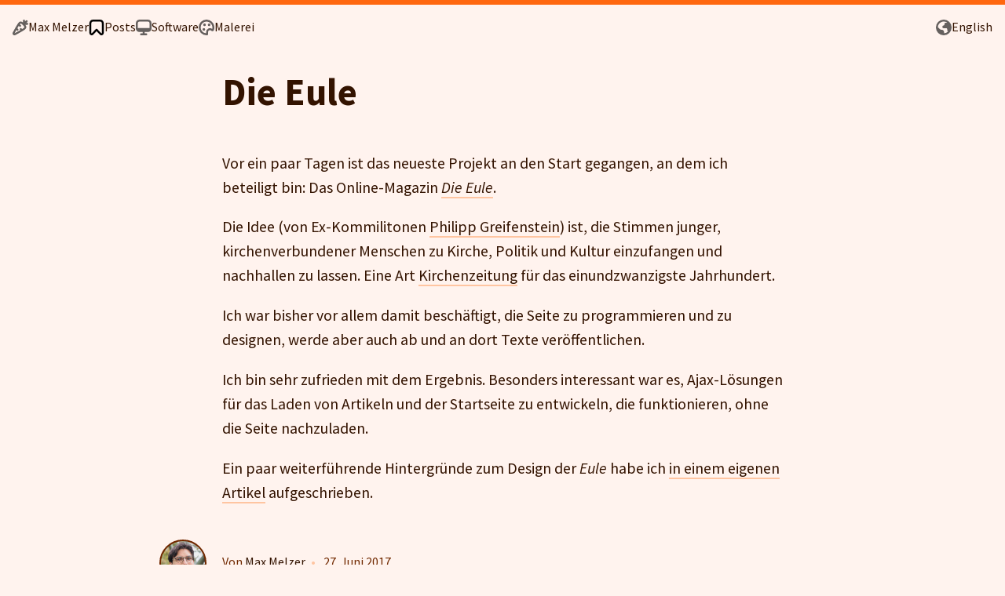

--- FILE ---
content_type: text/html; charset=utf-8
request_url: https://moehrenzahn.de/Die-Eule/
body_size: 1822
content:

												<!DOCTYPE html> <html class="no-js" lang="de"> <head> <meta charset="utf-8"/> <meta http-equiv="X-UA-Compatible" content="IE=edge"> <meta name="viewport" property="viewport" content="width=device-width, initial-scale=1"> <title>Die Eule</title> <meta name="description" property="description" content="Vor ein paar Tagen ist das neueste Projekt an den Start gegangen, an dem ich beteiligt bin: Das Online-Magazin Die Eule."> <meta name="og:description" property="og:description" content="Vor ein paar Tagen ist das neueste Projekt an den Start gegangen, an dem ich beteiligt bin: Das Online-Magazin Die Eule."> <meta name="author" property="author" content="Max Melzer"/> <meta name="og:title" property="og:title" content="Die Eule" /> <meta name="og:site_name" property="og:site_name" content="moehrenzahn.de"/> <meta name="og:image" property="og:image" content="https://www.moehrenzahn.de/images/apple-touch-icon.png" /> <meta name="og:url" property="og:url" content="https://www.moehrenzahn.de/Die-Eule/" /> <meta name="og:locale" property="og:locale" content="de_DE" /> <meta name="fediverse:creator" property="fediverse:creator" content="@maxmelzer@mastodon.social" /> <link rel="stylesheet" href="/css/main.css"> <link rel="canonical" href="https://www.moehrenzahn.de/Die-Eule/"> <link rel="alternate" type="application/rss+xml" title="moehrenzahn.de" href="https://www.moehrenzahn.de/feed.xml" /> <meta name="HandheldFriendly" property="HandheldFriendly" content="True"/> <meta name="MobileOptimized" property="MobileOptimized" content="320"/> <meta name="viewport" property="viewport" content="width=device-width, initial-scale=1"/> <link href="https://www.moehrenzahn.de/favicon.png" rel="icon"/> <link href="https://www.moehrenzahn.de/images/apple-touch-icon.png" rel="apple-touch-icon" /> <script type="text/javascript" src="/js/jquery-1.11.1.min.js"></script> <script type="text/javascript" src="/js/bigfoot.min.js"></script> <script type="text/javascript" src="/js/utils.js"></script> <script type="text/javascript" src="/js/scroll-handler.js"></script> <script type="text/javascript" src="/js/scroll-effect.js"></script> <script type="text/javascript" src="/js/lazy-images.js"></script> <script type="text/javascript" src="/js/filter.js"></script> <script type="text/javascript" src="/js/keyboard.js"></script> <script type="text/javascript"> $.bigfoot({ actionOriginalFN: "ignore", numberResetSelector: "article", }); </script> </head> <body > <header id="banner" role="banner"><nav class="header-menu"> <ul> <li> <a class=" " href=" /about "> <img class="icon" src="/images/flaticons/carrot.svg" /> <div class="label"> Max Melzer </div> </a> </li> <li> <a class=" active " href=" /blog/ "> <img class="icon" src="/images/flaticons/bookmark.svg" /> <div class="label"> Posts </div> </a> </li> <li> <a class=" " href=" /projects/ "> <img class="icon" src="/images/flaticons/computer.svg" /> <div class="label"> Software </div> </a> </li> <li> <a class=" " href=" /paintings/ "> <img class="icon" src="/images/flaticons/painting.svg" /> <div class="label"> Malerei </div> </a> </li> <li> <a href="https://www.moehrenzahn.de/en/blog"> <img class="icon" src="/images/flaticons/world.svg"/> <div class="label">English</div> </a> </li> </ul> </nav> </header> <div id="main"> <div id="content" style="max-width: 760 px"> <article class="hentry " role="article"> <div class="entry-content"> <h1 class="entry-title linklog" style="view-transition-name: title-Die-Eule;"> <a class="linklog" href="https://eulemagazin.de/das-design-der-eule/"> Die Eule </a> </h1> <p>Vor ein paar Tagen ist das neueste Projekt an den Start gegangen, an dem ich beteiligt bin: Das Online-Magazin <a href="https://eulemagazin.de"><em>Die Eule</em></a>.</p> <p>Die Idee (von Ex-Kommilitonen <a href="http://philipp-greifenstein.de/">Philipp Greifenstein</a>) ist, die Stimmen junger, kirchenverbundener Menschen zu Kirche, Politik und Kultur einzufangen und nachhallen zu lassen. Eine Art <a href="https://eulemagazin.de/eins/">Kirchenzeitung</a> für das einundzwanzigste Jahrhundert.</p> <p>Ich war bisher vor allem damit beschäftigt, die Seite zu programmieren und zu designen, werde aber auch ab und an dort Texte veröffentlichen.</p> <p>Ich bin sehr zufrieden mit dem Ergebnis. Besonders interessant war es, Ajax-Lösungen für das Laden von Artikeln und der Startseite zu entwickeln, die funktionieren, ohne die Seite nachzuladen.</p> <p>Ein paar weiterführende Hintergründe zum Design der <em>Eule</em> habe ich <a href="https://eulemagazin.de/das-design-der-eule/">in einem eigenen Artikel</a> aufgeschrieben.</p> </div> <footer> <div class="meta"> <div class="profile-small"><div class="profile-image"></div></div> <a href="https://www.moehrenzahn.de/ueber" class="profile-outer side"> <div class="profile-image side"></div> </a> <span class="byline author vcard"> Von <a href="https://www.moehrenzahn.de/ueber"> Max Melzer</a><span class="dot">•</span> </span> <time> 27. Juni 2017 </time> </div> <div class="meta"> <div id="previouspost">Vorheriger (J)<br><a class="basic-alignment left" href="/Von-der-Suche-nach-einem-Zuhause/" title="Previous Post: Von der Suche nach einem Zuhause">Von der Suche nach einem Zuhause </a></div> <div id="nextpost">Nächster (K)<br><a href="/Ganz-neu-Devotionalium-Web-2.0/" title="Next Post: Ganz neu: Devotionalium Web 2.0">Ganz neu: Devotionalium Web 2.0 </a></div> </div> </footer> </article> </div> </div> <footer class="bottom" role="contentinfo"> <div> &copy;&nbsp;2012–2025 <a href="/en/about">Max&nbsp;Melzer</a> <span class="dot">•</span> <span class="rss"> <a href="/feed.xml" rel="subscribe-rss">RSS</a> </span> <!-- <span class="dot">•</span> <span class="json-feed"> <a href="/feed.json" rel="subscribe-json">JSON Feed</a> </span> --> <span class="dot">•</span> <span class="mastodon"> <a href="https://mastodon.social/@maxmelzer/">Mastodon</a> </span> </span> <span class="dot">•</span> <span class="instagram"> <a href="https://www.instagram.com/max.melzer/">Instagram</a> </span> <span class="dot">•</span> <span class="credit"><a href="/impressum">Imprint</a></span> </div> </footer> </body> </html>	

--- FILE ---
content_type: text/css; charset=utf-8
request_url: https://moehrenzahn.de/css/main.css
body_size: 6482
content:
@import url("https://fonts.googleapis.com/css2?family=Source+Sans+Pro:ital,wght@0,400;0,700;1,400;1,700&display=swap");:root{--text-color: #331300;--text-color-light: #712900;--color: #FF670F;--lightgray: #ffc5a1;--background: #fff3ee;--gutter-width: 1rem}@media screen and (min-width: 600px){:root{--gutter-width: 40px}}@media (prefers-color-scheme: dark){:root{--text-color: #ffe2d5;--text-color-light: #c68f6f;--lightgray: #7b2f00;--color: #fd6d1a;--background: #291000}}body{box-sizing:border-box;background:var(--background);color:var(--text-color);padding:0;margin:0}#content,footer.bottom{margin:0 auto;padding:1.5em var(--gutter-width);max-width:650px}@media only screen and (min-width: 800px){#content,footer.bottom{max-width:715px}}article{max-width:100%}article .entry-title{margin-top:0;font-size:1.35rem;font-weight:bold;border-bottom:2px solid transparent}article .entry-slug{text-align:center;font-style:italic;margin-top:-2em;padding-bottom:1em}article h1,article h2,article h3,article h4{font-weight:bold;line-height:calc(1em + 3px)}article p,article blockquote,article ul,article ol{margin-top:0;margin-bottom:1em}article figure,article img,article iframe,article video,article object{display:block;max-width:100%;max-height:90vh;object-fit:contain;object-position:center;margin-left:auto;margin-right:auto}article iframe{min-height:450px;margin-bottom:1.5em}@media (max-width: 750px){article>figure,article>img,article>iframe,article>video,article>object{width:auto}}@media (min-width: 600px){article.hentry h1{font-size:3rem}}article.hentry{font-size:1.1em}.blog-index{display:flex;flex-direction:column;gap:2rem}@media (min-width: 600px){.blog-index{gap:3rem}}.blog-index .hidden{display:none}.index-year{display:block;padding-bottom:1.2em;opacity:.5;text-align:center}.index-filter{display:flex;flex-wrap:wrap;justify-content:center;margin-bottom:1rem;gap:.75em}div.footnotes{padding-bottom:.5em;padding-left:20px;padding-right:20px}div.pagination{text-align:center;padding:1.5em 0}div.pagination a.prev{float:left}div.pagination a.next{float:right}article ul,article ol{margin-bottom:31px}article ul li,article ol li{margin-bottom:0;margin-right:2em}article ul{list-style-type:circle}article ul ul{list-style-type:disc;margin-bottom:0}article ul ul ul{list-style-type:square;margin-bottom:0}article ol{list-style-type:decimal}article ol ol{list-style-type:lower-alpha;margin-bottom:0}article ol ol ol{list-style-type:lower-roman;margin-bottom:0}article ul ul,article ul ol,article ol ul,article ol ol{margin-bottom:0em}.profile-outer{width:200px;margin:0 auto;padding:0;height:200px;overflow:hidden;margin-bottom:40px;border-radius:50%;background-color:var(--text-color-light);border:2px solid var(--text-color-light) !important;transition:border .4s}.profile-outer:hover{border-color:var(--color) !important}.profile-image{background:url("/images/me.jpeg") no-repeat center center;background-size:100%;width:100%;height:100%}.profile-outer.side{float:left;width:3.5em;height:3.5em;margin:0;margin-top:-1em;margin-left:-80px;padding-bottom:0px;border-width:2px !important}@media (max-width: 870px){.profile-outer.side{display:none}}.language-selector{display:block;float:right;margin-top:-100px;margin-bottom:5px;margin-left:100%}.project-image{border:2px solid transparent;width:15%;float:left;clear:both;margin-bottom:50px;margin-right:20px;border-radius:50%;transition:border .4s}.project-image:hover{border:2px solid var(--color)}h3.entry-title,.entry-ellipse{transition:border .4s}h3.entry-title.index{font-size:1.35rem;display:inline;font-weight:bold;margin:0 !important}.index-post{display:flex;flex-direction:column;align-items:flex-start;gap:1rem;margin-left:35px}@media only screen and (max-width: 650px){.index-post{margin-left:25px}}.index-post h1.entry-title{margin-bottom:0}.entry-title.index:before{display:block;width:1em;height:1em;background:url("/images/flaticons/carrot.svg") no-repeat center center;background-size:100%;background-size:contain;opacity:.2;position:absolute;margin-left:-1.4em;margin-top:.15em;content:"";transition:opacity .3s}.entry-title.linklog:before{background-image:url("/images/flaticons/link.svg")}.entry-title.paintings:before,.entry-title.paintings-en:before{background-image:url("/images/flaticons/painting.svg")}.entry-title.page,.entry-title.index{padding-left:0}.entry-title.page:before{content:"";display:none}a.index-link{display:block;border-bottom:none;transition:all .3s}a.index-link:hover .entry-title{border-bottom-color:var(--color)}a.index-link:hover .entry-title.index:before{opacity:.6}.index-thumb-except{display:flex;gap:1rem}@media (min-width: 600px){.index-thumb-except{gap:1.2rem}}.index-thumb{max-width:75px;height:auto;border-radius:4px;object-fit:cover;box-shadow:var(--lightgray) 0px 8px 24px}@media (max-width: 400px){.index-thumb{display:none}}span.entry-content-excerpt{display:block;overflow:hidden;max-height:3em;position:relative;color:var(--text-color-light)}span.entry-content-excerpt:after{content:"";position:absolute;height:1.8em;width:40%;background:-moz-linear-gradient(left, rgba(255,255,255,0) 0%, var(--background) 100%);background:-webkit-gradient(linear, left top, right top, color-stop(0%, rgba(255,255,255,0)), color-stop(100%, var(--background)));background:-webkit-linear-gradient(left, rgba(255,255,255,0) 0%, var(--background) 100%);background:-o-linear-gradient(left, rgba(255,255,255,0) 0%, var(--background) 100%);background:-ms-linear-gradient(left, rgba(255,255,255,0) 0%, var(--background) 100%);background:linear-gradient(to right, rgba(255,255,255,0) 0%, var(--background) 100%);bottom:0;right:0}footer{font-size:1rem !important}.centered{display:flex;justify-content:center;align-items:center}.gap{column-gap:30px;row-gap:20px}.flex-wrap{flex-wrap:wrap}.button,a.button,a.button:visited{display:inline-block;overflow:hidden;white-space:nowrap;text-overflow:ellipsis;font-weight:bolder;font-size:1em;padding:.75em 1.3em;line-height:1;border:none;border-radius:calc(1em + (.75em * 2));box-shadow:0.15em 0.25em 0 var(--lightgray);background-color:var(--text-color-light);color:var(--background);transition:all .3s;text-decoration:none}.button:hover,a.button:hover{transform:translate(0.1em, 0.05em);box-shadow:0.1em 0.15em 0 var(--lightgray);cursor:pointer}.button:active,.button.active{transform:translate(0.15em, 0.1em);box-shadow:0 0 0 #666}.button.big{font-size:1.5rem !important}.button.active,a.button.active,a.button.active:visited,.button.cta,a.button.cta,a.button.cta:visited{background:var(--color)}.button.secondary,a.button.secondary,a.button.secondary:visited{background:var(--lightgray);color:var(--text-color-light);box-shadow:0.1em 0.15em 0 var(--text-color-light);font-weight:500}.button.small,a.button.small,a.button.small:visited{font-weight:500;padding:.6em .8em;font-size:.9em}@view-transition{navigation:auto}body{-webkit-font-smoothing:subpixel-antialiased;font-smoothing:subpixel-antialiased;font-size:18px;font-family:"Source Sans Pro",-system,"Helvetica Neue",sans-serif;color:var(--text-color);line-height:1.6;word-wrap:break-word;word-wrap:break-word;-ms-word-break:break-all;word-break:break-word;text-rendering:geometricPrecision}h1.entry-title{font-family:"Source Sans Pro",-system,"Helvetica Neue",sans-serif;font-size:110%;font-weight:600;padding-top:0}.entry-slug{color:var(--text-color-light)}strong,dfn{font-weight:600}del,s{text-decoration:line-through}em{font-style:italic}hr{margin:3em 15%;border:none;background-color:var(--lightgray);height:2px}sup,sub{font-size:0.75em;position:relative;display:inline-block;padding:0 .2em;line-height:.8em}sup{top:-.5em}sup a{border:none;transition:color .4s}sup a:hover{color:var(--color);border:none}sub{bottom:-.5em}a[rev='footnote']{font-size:.75em;padding:0 .3em;border:none;transition:color .4s}a[rev='footnote']:hover{border:none;color:var(--color)}h1,h2,h3,h4{font-family:"Source Sans Pro",-system,"Helvetica Neue",sans-serif;font-weight:600;line-height:1.5;margin:1em 0}article h1,article h2,article h3,article h4{font-size:105%}article p,article blockquote,article ul,article ol{-webkit-hyphens:auto;-moz-hyphens:auto;-ms-hyphens:auto;hyphens:auto}article blockquote{padding:0 .7em;margin-left:.5em;margin-right:.5em;border-left:3px solid var(--color);font-style:italic}article blockquote cite{font-style:italic}article blockquote cite a{color:var(--text-color-light) !important;word-wrap:break-word}article blockquote cite:before{content:'\2014';padding-right:.3em;padding-left:.3em;color:var(--text-color-light)}div.footnotes ol,div.footnotes li,div.footnotes p{font-size:97%;margin-bottom:0;margin-top:0}footer{font-size:90%;color:var(--text-color-light);font-family:"Source Sans Pro",-system,"Helvetica Neue",sans-serif;line-height:1.5}.blog-index time,.entry-time,.comment_header{color:var(--text-color-light)}time{color:var(--text-color-light);padding-top:3px}footer time{color:var(--text-color-light)}footer.read-on a{color:white}.meta{color:var(--text-color-light)}div.pagination{font-size:90%;line-height:1.2}.language-selector{white-space:nowrap;font-size:90%}.comment_name{font-weight:normal;color:var(--text-color)}.comment_date{font-weight:normal;color:var(--text-color-light)}.comment_p{font-size:97%}figcaption{font-size:95%;line-height:1.5;font-style:italic;color:var(--text-color-light);text-align:right;margin-bottom:1em;padding:3px}.dot{color:var(--lightgray) !important;margin:0 7px !important}.sharing .dot{margin-left:7px !important;margin-right:4px !important}.sharing{margin-bottom:27px;margin-top:27px}.color{color:var(--color)}button{font-family:"Source Sans Pro",-system,"Helvetica Neue",sans-serif}@media (prefers-color-scheme: dark){body a,body a:visited{border-bottom-color:var(--lightgray)}body a:hover{border-bottom-color:var(--color)}body h1,body h2,body p,body a,body a:visited{color:var(--text-color)}body article.hentry .footnote-button:before{color:var(--background)}body article.hentry .footnote-content,body article.hentry .tooltip,body article.hentry .footnote-main-wrapper{background-color:var(--background);border-color:var(--text-color)}body article.hentry .footnote-content-wrapper{background:var(--background);border-color:var(--text-color)}body article.hentry .footnote-content.scrollable .footnote-main-wrapper:before,body article.hentry .footnote-content.scrollable .footnote-main-wrapper:after{background:none}body span.entry-content-excerpt:after{background:-moz-linear-gradient(left, rgba(34,34,34,0) 0%, var(--background) 100%);background:-webkit-gradient(linear, left top, right top, color-stop(0%, rgba(34,34,34,0)), color-stop(100%, var(--background)));background:-webkit-linear-gradient(left, rgba(34,34,34,0) 0%, var(--background) 100%);background:-o-linear-gradient(left, rgba(34,34,34,0) 0%, var(--background) 100%);background:-ms-linear-gradient(left, rgba(34,34,34,0) 0%, var(--background) 100%);background:linear-gradient(to right, rgba(34,34,34,0) 0%, var(--background) 100%)}body .button:active,body .button.active{box-shadow:0 0 0 #000}body .header-menu .icon{filter:invert(1)}body .page-navigation{background-color:var(--text-color) !important}body .page-navigation button{background-color:var(--text-color)}body .entry-title.index:before{filter:invert(1)}body .index-thumb{box-shadow:#220d00 0px 8px 24px}}a,a:visited{color:var(--text-color);text-decoration:none;border-bottom:0.1em solid var(--lightgray);transition:border-color .3s}a:hover{border-bottom-color:var(--color)}h1 a,h1 a:visited,nav a,nav a:visited{border-bottom:none}h1 a .label,h1 a:visited .label,nav a .label,nav a:visited .label{border-bottom:.1em solid transparent;transition:border-color .3s}h1 a:hover .label,nav a:hover .label{border-bottom-color:var(--color)}body{border-top:solid 6px var(--color)}#banner{margin-bottom:0px}a.titlelink{display:inline-block;font-family:Georgia, serif;font-size:140%;border:none;transition:color .3s}a.titlelink:hover{color:var(--color) !important}.header-menu{font-size:16px}.header-menu ul,.header-menu li{list-style:none}.header-menu .icon{width:20px;opacity:.6;transition:opacity .3s}.header-menu ul{display:flex;flex-direction:row;flex-wrap:wrap;justify-content:space-between;padding:1rem;margin:0;gap:2rem}.header-menu li:last-child{display:flex;flex-grow:1;justify-content:flex-end}.header-menu a{display:flex;justify-content:flex-start;align-items:center;gap:.5rem;flex-direction:row}.header-menu a.active .icon{opacity:1}.header-menu a:hover .icon{opacity:1}.header-menu a:hover .label{opacity:1;color:var(text-color);transform:translateY(0)}@media (max-width: 600px){.header-menu .icon{width:15px}.header-menu ul{gap:.75rem;row-gap:.5rem;font-size:14px}.header-menu ul a{gap:5px}}.about .header-menu ul{padding-bottom:3rem}article.hentry footer{font-size:90%;color:var(--text-color-light);margin-top:30px;padding-top:30px}article.hentry #comments{font-size:18px}@media only screen and (max-width: 480px){article.hentry #comments{font-size:14.4px}}article.hentry .meta{display:inline-block;width:100%;margin-bottom:1em}article.hentry #nextpost{position:relative;top:0;right:0;float:right;text-align:right;max-width:260px}article.hentry #previouspost{display:inline-block;text-align:left;max-width:260px;margin-bottom:10px}article.hentry #nextpost a img,article.hentry #previouspost a img{object-fit:cover;transition:opacity .3s;opacity:.5}article.hentry #nextpost a:hover img,article.hentry #previouspost a:hover img{opacity:1}.highlight .line-numbers,html .gist .gist-file .gist-syntax .highlight .line_numbers{text-align:right;font-family:"Ubuntu mono","Lucida Console",Monaco,monospace;line-height:1em;padding:.8em !important;padding-left:0 !important}.highlight .line-numbers span,html .gist .gist-file .gist-syntax .highlight .line_numbers span{color:#93a1a1 !important}html .gist .gist-file{margin-bottom:1.8em;position:relative;border:none;padding-top:image-height("code_bg.png") !important}html .gist .gist-file .highlight{margin-bottom:0}html .gist .gist-file .gist-syntax{border-bottom:0 !important;background:none !important}html .gist .gist-file .gist-syntax .highlight pre{padding:0}html .gist .gist-file .gist-meta{padding:.6em 0.8em;color:#93a1a1;font-size:.8em !important;line-height:1em}html .gist .gist-file .gist-meta a{color:#76888b !important;border:none}html .gist .gist-file .gist-meta a:hover{color:#586e75 !important}html .gist .gist-file .gist-meta a[href*='#file']{position:absolute;top:0;left:0;right:-10px;color:#474747 !important}html .gist .gist-file .gist-meta a[href*='#file']:hover{color:var(--color) !important;border:none}html .gist .gist-file .gist-meta a[href*=raw]{top:.4em;border:none}.code,.line-numbers{font-size:95%}@media only screen and (max-width: 480px){.code,.line-numbers{font-size:70%}}pre{margin-bottom:2.1em;padding:.8em 1em;color:#586e75;overflow-x:auto}p code,li code{font-family:"Ubuntu mono","Lucida Console",Monaco,monospace;display:inline-block;white-space:no-wrap;font-size:.9em}.pre-code,html .gist .gist-file .gist-syntax .highlight pre,.highlight code{font-family:"Ubuntu mono","Lucida Console",Monaco,monospace !important;font-size:.8em !important;overflow:scroll;overflow-y:scroll;display:block;border:none;margin:0;overflow-x:auto;line-height:1.4em;color:#586e75 !important}.pre-code span,html .gist .gist-file .gist-syntax .highlight pre span,.highlight code span{color:#586e75 !important}.pre-code span,html .gist .gist-file .gist-syntax .highlight pre span,.highlight code span{font-style:normal !important;font-weight:normal !important}.pre-code .c,html .gist .gist-file .gist-syntax .highlight pre .c,.highlight code .c{color:#93a1a1 !important;font-style:italic !important}.pre-code .cm,html .gist .gist-file .gist-syntax .highlight pre .cm,.highlight code .cm{color:#93a1a1 !important;font-style:italic !important}.pre-code .cp,html .gist .gist-file .gist-syntax .highlight pre .cp,.highlight code .cp{color:#93a1a1 !important;font-style:italic !important}.pre-code .c1,html .gist .gist-file .gist-syntax .highlight pre .c1,.highlight code .c1{color:#93a1a1 !important;font-style:italic !important}.pre-code .cs,html .gist .gist-file .gist-syntax .highlight pre .cs,.highlight code .cs{color:#93a1a1 !important;font-weight:bold !important;font-style:italic !important}.pre-code .err,html .gist .gist-file .gist-syntax .highlight pre .err,.highlight code .err{color:#dc322f !important;background:none !important}.pre-code .k,html .gist .gist-file .gist-syntax .highlight pre .k,.highlight code .k{color:#cb4b16 !important}.pre-code .o,html .gist .gist-file .gist-syntax .highlight pre .o,.highlight code .o{color:#586e75 !important;font-weight:bold !important}.pre-code .p,html .gist .gist-file .gist-syntax .highlight pre .p,.highlight code .p{color:#586e75 !important}.pre-code .ow,html .gist .gist-file .gist-syntax .highlight pre .ow,.highlight code .ow{color:#2aa198 !important;font-weight:bold !important}.pre-code .gd,html .gist .gist-file .gist-syntax .highlight pre .gd,.highlight code .gd{color:#586e75 !important;background-color:#f6cccb !important;display:inline-block}.pre-code .gd .x,html .gist .gist-file .gist-syntax .highlight pre .gd .x,.highlight code .gd .x{color:#586e75 !important;background-color:#f3b7b6 !important;display:inline-block}.pre-code .ge,html .gist .gist-file .gist-syntax .highlight pre .ge,.highlight code .ge{color:#586e75 !important;font-style:italic !important}.pre-code .gh,html .gist .gist-file .gist-syntax .highlight pre .gh,.highlight code .gh{color:#93a1a1 !important}.pre-code .gi,html .gist .gist-file .gist-syntax .highlight pre .gi,.highlight code .gi{color:#586e75 !important;background-color:#e7ebcc !important;display:inline-block}.pre-code .gi .x,html .gist .gist-file .gist-syntax .highlight pre .gi .x,.highlight code .gi .x{color:#586e75 !important;background-color:#ced699 !important;display:inline-block}.pre-code .gs,html .gist .gist-file .gist-syntax .highlight pre .gs,.highlight code .gs{color:#586e75 !important;font-weight:bold !important}.pre-code .gu,html .gist .gist-file .gist-syntax .highlight pre .gu,.highlight code .gu{color:#6c71c4 !important}.pre-code .kc,html .gist .gist-file .gist-syntax .highlight pre .kc,.highlight code .kc{color:#859900 !important;font-weight:bold !important}.pre-code .kd,html .gist .gist-file .gist-syntax .highlight pre .kd,.highlight code .kd{color:#268bd2 !important}.pre-code .kp,html .gist .gist-file .gist-syntax .highlight pre .kp,.highlight code .kp{color:#cb4b16 !important;font-weight:bold !important}.pre-code .kr,html .gist .gist-file .gist-syntax .highlight pre .kr,.highlight code .kr{color:#d33682 !important;font-weight:bold !important}.pre-code .kt,html .gist .gist-file .gist-syntax .highlight pre .kt,.highlight code .kt{color:#2aa198 !important}.pre-code .n,html .gist .gist-file .gist-syntax .highlight pre .n,.highlight code .n{color:#268bd2 !important}.pre-code .na,html .gist .gist-file .gist-syntax .highlight pre .na,.highlight code .na{color:#268bd2 !important}.pre-code .nb,html .gist .gist-file .gist-syntax .highlight pre .nb,.highlight code .nb{color:#859900 !important}.pre-code .nc,html .gist .gist-file .gist-syntax .highlight pre .nc,.highlight code .nc{color:#d33682 !important}.pre-code .no,html .gist .gist-file .gist-syntax .highlight pre .no,.highlight code .no{color:#b58900 !important}.pre-code .nl,html .gist .gist-file .gist-syntax .highlight pre .nl,.highlight code .nl{color:#859900 !important}.pre-code .ne,html .gist .gist-file .gist-syntax .highlight pre .ne,.highlight code .ne{color:#268bd2 !important;font-weight:bold !important}.pre-code .nf,html .gist .gist-file .gist-syntax .highlight pre .nf,.highlight code .nf{color:#268bd2 !important;font-weight:bold !important}.pre-code .nn,html .gist .gist-file .gist-syntax .highlight pre .nn,.highlight code .nn{color:#b58900 !important}.pre-code .nt,html .gist .gist-file .gist-syntax .highlight pre .nt,.highlight code .nt{color:#268bd2 !important;font-weight:bold !important}.pre-code .nx,html .gist .gist-file .gist-syntax .highlight pre .nx,.highlight code .nx{color:#b58900 !important}.pre-code .vg,html .gist .gist-file .gist-syntax .highlight pre .vg,.highlight code .vg{color:#268bd2 !important}.pre-code .vi,html .gist .gist-file .gist-syntax .highlight pre .vi,.highlight code .vi{color:#268bd2 !important}.pre-code .nv,html .gist .gist-file .gist-syntax .highlight pre .nv,.highlight code .nv{color:#268bd2 !important}.pre-code .mf,html .gist .gist-file .gist-syntax .highlight pre .mf,.highlight code .mf{color:#2aa198 !important}.pre-code .m,html .gist .gist-file .gist-syntax .highlight pre .m,.highlight code .m{color:#2aa198 !important}.pre-code .mh,html .gist .gist-file .gist-syntax .highlight pre .mh,.highlight code .mh{color:#2aa198 !important}.pre-code .mi,html .gist .gist-file .gist-syntax .highlight pre .mi,.highlight code .mi{color:#2aa198 !important}.pre-code .s,html .gist .gist-file .gist-syntax .highlight pre .s,.highlight code .s{color:#2aa198 !important}.pre-code .sd,html .gist .gist-file .gist-syntax .highlight pre .sd,.highlight code .sd{color:#2aa198 !important}.pre-code .s2,html .gist .gist-file .gist-syntax .highlight pre .s2,.highlight code .s2{color:#2aa198 !important}.pre-code .se,html .gist .gist-file .gist-syntax .highlight pre .se,.highlight code .se{color:#dc322f !important}.pre-code .si,html .gist .gist-file .gist-syntax .highlight pre .si,.highlight code .si{color:#268bd2 !important}.pre-code .sr,html .gist .gist-file .gist-syntax .highlight pre .sr,.highlight code .sr{color:#2aa198 !important}.pre-code .s1,html .gist .gist-file .gist-syntax .highlight pre .s1,.highlight code .s1{color:#2aa198 !important}.pre-code div .gd,html .gist .gist-file .gist-syntax .highlight pre div .gd,.highlight code div .gd,.pre-code div .gd .x,html .gist .gist-file .gist-syntax .highlight pre div .gd .x,.highlight code div .gd .x,.pre-code div .gi,html .gist .gist-file .gist-syntax .highlight pre div .gi,.highlight code div .gi,.pre-code div .gi .x,html .gist .gist-file .gist-syntax .highlight pre div .gi .x,.highlight code div .gi .x{display:inline-block;width:100%}.highlight,.gist-highlight{margin-bottom:1.8em;overflow-y:hidden;overflow-x:auto}.highlight pre,.gist-highlight pre{background:none;border:none;padding:0;margin-bottom:0}pre::-webkit-scrollbar,.highlight::-webkit-scrollbar,.gist-highlight::-webkit-scrollbar{height:.5em;background:rgba(0,0,0,0.15)}pre::-webkit-scrollbar-thumb:horizontal,.highlight::-webkit-scrollbar-thumb:horizontal,.gist-highlight::-webkit-scrollbar-thumb:horizontal{background:rgba(0,0,0,0.15);-webkit-border-radius:4px;border-radius:4px}.highlight code{border:none}figure.code{background:none;padding:0;border:0;margin-bottom:1.5em}figure.code pre{margin-bottom:0;border:0}figure.code figcaption{position:relative}figure.code .highlight{margin-bottom:0}.code-title,html .gist .gist-file .gist-meta a[href*='#file'],h3.filename,figure.code figcaption{text-align:left;font-size:90%;color:var(--text-color-light);font-weight:normal;font-family:"Source Sans Pro",-system,"Helvetica Neue",sans-serif}.code-title a,html .gist .gist-file .gist-meta a[href*='#file'] a,h3.filename a,figure.code figcaption a,.code-title a:hover,html .gist .gist-file .gist-meta a[href*='#file'] a:hover,h3.filename a:hover,figure.code figcaption a:hover{border-bottom:none}.download-source,html .gist .gist-file .gist-meta a[href*=raw],figure.code figcaption a{position:absolute;right:.8em;color:var(--text-color-light);font-size:90%}footer.bottom{height:100px}footer.bottom p,footer.bottom span{font-family:"Source Sans Pro",-system,"Helvetica Neue",sans-serif;line-height:1.7;color:var(--text-color-light)}footer.bottom a{white-space:nowrap}footer.bottom span.subscription{white-space:nowrap}.footnote-button{position:relative;z-index:5;top:-0.2em;box-sizing:border-box;-moz-box-sizing:border-box;display:inline-block;padding:0.325em;margin:0 0.1em 0 0.2em;height:1em;width:1em;border:none;border-radius:0.6em;background-color:#BABABA;-webkit-backface-visibility:hidden;line-height:0;vertical-align:middle;text-decoration:none;transition:background 0.3s}.footnote-button:hover{background-color:var(--color);border:none}.footnote-button:active{border:none}.footnote-button.active{border:none;-webkit-transition-delay:0.15s;-moz-transition-delay:0.15s;transition-delay:0.15s}.footnote-button:before{content:attr(data-footnote-number);position:absolute;bottom:0.65em;left:0;right:0;display:block;font-size:0.8em;color:white;font-family:"Source Sans Pro",-system,"Helvetica Neue",sans-serif;font-weight:600;font-style:normal;line-height:0;text-align:center;-webkit-backface-visibility:hidden}@media not print{.footnote-print-only{display:none !important}}@media print{.footnote-button{display:none !important}}.footnote-content{font-size:90%;position:fixed;z-index:10;bottom:auto;left:auto;box-sizing:border-box;-moz-box-sizing:border-box;max-width:90%;margin:1.21924em auto;display:inline-block;background:#fafafa;opacity:0;border-radius:0.5em;border:1px solid #c3c3c3;-webkit-transition:opacity, -webkit-transform;-moz-transition:opacity, -moz-transform;-ms-transition:opacity, -ms-transform;transition:opacity, transform;-webkit-transition-duration:0.25s;-moz-transition-duration:0.25s;transition-duration:0.25s}.footnote-content:not(.fixed-bottom){-webkit-transform:scale(0.1) translateZ(0);-moz-transform:scale(0.1) translateZ(0);-ms-transform:scale(0.1) translateZ(0);-o-transform:scale(0.1) translateZ(0);transform:scale(0.1) translateZ(0);-webkit-transform-origin:50% 0;-moz-transform-origin:50% 0;-ms-transform-origin:50% 0;-o-transform-origin:50% 0;transform-origin:50% 0}.footnote-content.active:not(.fixed-bottom){-webkit-transform:scale(1) translateZ(0);-moz-transform:scale(1) translateZ(0);-ms-transform:scale(1) translateZ(0);-o-transform:scale(1) translateZ(0);transform:scale(1) translateZ(0);opacity:0.97}.footnote-content.bottom{-webkit-transform-origin:top;-moz-transform-origin:top;-ms-transform-origin:top;-o-transform-origin:top;transform-origin:top}.footnote-content.top{-webkit-transform-origin:bottom;-moz-transform-origin:bottom;-ms-transform-origin:bottom;-o-transform-origin:bottom;transform-origin:bottom}.footnote-content.fixed-bottom{bottom:0 !important;top:auto !important;left:0 !important;width:100%;max-width:100%;margin:0;-webkit-transform:translateY(105%);-moz-transform:translateY(105%);-ms-transform:translateY(105%);-o-transform:translateY(105%);transform:translateY(105%);border-radius:0;opacity:1;-webkit-transition:-webkit-transform;-moz-transition:-moz-transform;-ms-transition:-ms-transform;transition:transform;-webkit-transition-duration:0.25s;-moz-transition-duration:0.25s;transition-duration:0.25s}.footnote-content.fixed-bottom.active{-webkit-transform:translateY(0);-moz-transform:translateY(0);-ms-transform:translateY(0);-o-transform:translateY(0);transform:translateY(0)}.footnote-content.fixed-bottom .footnote-main-wrapper{max-width:90%;width:22em;margin:0 auto}.footnote-content.fixed-bottom .tooltip{display:none}.footnote-content.scrollable:after{content:'...';position:fixed;bottom:0.45em;right:50%;z-index:20;width:1.5em;margin-right:-0.75em;opacity:1;background-color:#fafafa;font-family:Georgia;font-weight:600;font-size:1.8em;text-align:center;color:rgba(0,0,0,0.08);line-height:0;-webkit-transition:opacity;-moz-transition:opacity;-ms-transition:opacity;transition:opacity;-webkit-transition-duration:0.25s;-moz-transition-duration:0.25s;transition-duration:0.25s;-webkit-transition-delay:0.4s;-moz-transition-delay:0.4s;transition-delay:0.4s}.footnote-content.scrollable.fully-scrolled:after{opacity:0;-webkit-transition-delay:0s;-moz-transition-delay:0s;transition-delay:0s}.footnote-content.scrollable .footnote-main-wrapper:before,.footnote-content.scrollable .footnote-main-wrapper:after{content:' ';position:absolute;width:100%;z-index:12}.footnote-content.scrollable .footnote-main-wrapper:before{top:-1px;left:0;height:1.1em;border-radius:0.5em 0.5em 0 0;background:#fafafa;background:-moz-linear-gradient(top, #fafafa 0%, #fafafa 50%, rgba(250,250,250,0) 100%);background:-webkit-gradient(linear, left top, left bottom, color-stop(0%, #fafafa), color-stop(50%, #fafafa), color-stop(100%, rgba(250,250,250,0)));background:-webkit-linear-gradient(top, #fafafa 0%, #fafafa 50%, rgba(250,250,250,0) 100%);background:-o-linear-gradient(top, #fafafa 0%, #fafafa 50%, rgba(250,250,250,0) 100%);background:-ms-linear-gradient(top, #fafafa 0%, #fafafa 50%, rgba(250,250,250,0) 100%);background:linear,to bottom,#fafafa 0%,#fafafa 50%,rgba(250,250,250,0) 100%}.footnote-content.scrollable .footnote-main-wrapper:after{bottom:-1px;left:0;height:1.2em;border-radius:0 0 0.5em 0.5em;background:#fafafa;background:-moz-linear-gradient(bottom, #fafafa 0%, #fafafa 50%, rgba(250,250,250,0) 100%);background:-webkit-gradient(linear, left bottom, left top, color-stop(0%, #fafafa), color-stop(50%, #fafafa), color-stop(100%, rgba(250,250,250,0)));background:-webkit-linear-gradient(bottom, #fafafa 0%, #fafafa 50%, rgba(250,250,250,0) 100%);background:-o-linear-gradient(bottom, #fafafa 0%, #fafafa 50%, rgba(250,250,250,0) 100%);background:-ms-linear-gradient(bottom, #fafafa 0%, #fafafa 50%, rgba(250,250,250,0) 100%);background:linear,to top,#fafafa 0%,#fafafa 50%,rgba(250,250,250,0) 100%}.footnote-content ::-webkit-scrollbar{display:none}.footnote-main-wrapper{position:relative;z-index:14;box-sizing:border-box;-moz-box-sizing:border-box;overflow:hidden;margin:0;max-width:22em;background-color:#fafafa;border-radius:0.5em;-webkit-transition:max-height;-moz-transition:max-height;-ms-transition:max-height;transition:max-height;-webkit-transition-duration:0.25s;-moz-transition-duration:0.25s;transition-duration:0.25s}.footnote-content-wrapper{position:relative;z-index:8;max-height:15em;padding:1.1em 1.3em 1.2em;box-sizing:border-box;-moz-box-sizing:border-box;overflow:auto;-webkit-overflow-scrolling:touch;background:#fafafa;border-radius:0.5em;-webkit-font-smoothing:subpixel-antialiased}.footnote-content-wrapper img{max-width:100%}.footnote-content-wrapper *:last-child{margin-bottom:0}.footnote-content-wrapper *:first-child{margin-top:0}.tooltip{position:absolute;z-index:12;box-sizing:border-box;-moz-box-sizing:border-box;margin-left:-0.65em;width:1.3em;height:1.3em;-webkit-transform:rotate(45deg);-moz-transform:rotate(45deg);-ms-transform:rotate(45deg);-o-transform:rotate(45deg);transform:rotate(45deg);background:#fafafa;border:1px solid #c3c3c3;border-top-left-radius:0}.bottom .tooltip{top:-0.65em;bottom:auto}.top .tooltip{bottom:-0.65em;top:auto}.about{transition:all .3s ease-in-out}.about p,.about h2,.about h3,.about h4{margin:0;padding:0}.about>[class^='about-']{display:flex;flex-direction:column;align-items:center;justify-content:center}.about>[class^='about-']>div{display:flex;flex-direction:column;justify-content:center;align-items:center}.about .about-title{flex-direction:column;position:relative;text-wrap:balance;justify-content:space-between;font-size:3rem}.about .about-title .copy{display:block;max-width:18em;margin:0 1rem;text-align:center}.about .about-title .copy p{font-size:.75em;line-height:1.2em;margin-bottom:.3em;font-weight:bolder}.about .about-title .copy h2{line-height:0.9em;font-size:2em;margin-bottom:.2em}.about .about-title .copy .button{margin-top:1em;font-size:1em;background:var(--color);color:white}.about .about-title .header-menu{width:100%}.about .about-title .scroll-down-button-container{display:none;font-size:1.5rem;margin-bottom:1rem;align-self:center}.about .about-title .scroll-down-button-container a.scroll-down{display:block;margin:0 auto;border:none;color:white;text-align:center;background:rgba(0,0,0,0.2);width:2em;height:2em;line-height:2em;text-decoration:none;border-radius:50%;transition:transform .3s, color .3s}.about .about-title .scroll-down-button-container a.scroll-down:hover{color:var(--color);transform:scale(1.2)}.about .about-contact{padding:5rem 1rem;text-align:center;display:flex;flex-direction:column;gap:2rem}.about .about-contact h2{font-size:3em}.about .about-contact p{color:var(--text-color-light);font-size:1.5em;max-width:700px}.about .about-projects{padding:3rem 1rem;text-align:center;display:flex;flex-direction:column;gap:2rem}.about .about-projects h2{font-size:3em}.about .about-projects p{color:var(--text-color-light);font-size:1.5em}.about #projects-container{padding-left:var(--gutter-width);padding-right:var(--gutter-width);justify-content:center;grid-template-columns:repeat(auto-fit, min(100%, 300px));gap:40px}.about .year{display:none}@keyframes zoomIn{0%{opacity:0;transform:scale3d(0.3, 0.3, 0.3)}50%{opacity:0;transform:scale3d(0.3, 0.3, 0.3)}100%{opacity:1}}.scroll-effect{transition:opacity 1.5s, transform 1.5s !important}.scroll-effect.hidden{opacity:0;transform:translateY(20px)}@media (max-width: 769px){.about{font-size:.8em}.about .about-title{background-position:30%;font-size:1.5rem}.about .about-title .header-menu{flex-grow:1}.about .about-title .copy{max-width:100%;margin:1rem}}.project{flex-direction:column}.project .entry-title{line-height:.8em;font-size:6rem;color:var(--color)}.project h2{font-size:2.5em;font-weight:bolder;line-height:1.12em}.project p{color:var(--text-color-light);max-width:700px;font-size:1.5rem;line-height:1.5em}.project p strong{color:var(--text-color)}.project img{display:block;width:auto;height:auto;margin-top:2rem;margin-bottom:3rem;border-radius:5px;box-shadow:0 1px 2px rgba(0,0,0,0.12),0 4px 4px rgba(0,0,0,0.12),0 8px 8px rgba(0,0,0,0.12),0 15px 16px rgba(0,0,0,0.12);transform:scale(1.02);transition:all .2s ease-out}.project img:not(:last-of-type){margin-bottom:10rem}.project h3,.project h4,.project p{margin-bottom:20px}.category-container{display:inline-flex;flex-wrap:wrap;gap:10px;align-items:center}.category-pill{font-size:.9rem;font-weight:600;line-height:1em;padding:3px .8em;border-radius:1em;word-wrap:normal;color:var(--text-color-light);background-color:var(--lightgray)}


--- FILE ---
content_type: image/svg+xml
request_url: https://moehrenzahn.de/images/flaticons/computer.svg
body_size: -187
content:
<svg height="512" viewBox="0 0 24 24" width="512" xmlns="http://www.w3.org/2000/svg"><path d="m18.5 0h-13a5.506 5.506 0 0 0 -5.5 5.5v8a5.506 5.506 0 0 0 5.5 5.5h5v2h-2.5a1.5 1.5 0 0 0 0 3h8a1.5 1.5 0 0 0 0-3h-2.5v-2h5a5.506 5.506 0 0 0 5.5-5.5v-8a5.506 5.506 0 0 0 -5.5-5.5zm-13 3h13a2.5 2.5 0 0 1 2.5 2.5v7.5h-18v-7.5a2.5 2.5 0 0 1 2.5-2.5z"/></svg>

--- FILE ---
content_type: image/svg+xml
request_url: https://moehrenzahn.de/images/flaticons/carrot.svg
body_size: -10
content:
<svg height="512" viewBox="0 0 24 24" width="512" xmlns="http://www.w3.org/2000/svg"><path d="m22.5 5h-1.379l1.44-1.439a1.5 1.5 0 0 0 -2.122-2.122l-1.439 1.44v-1.379a1.5 1.5 0 0 0 -3 0v3.037a7.527 7.527 0 0 0 -1.829-1.18 4.1 4.1 0 0 0 -4.8 1.11c-1.716 1.718-6.389 10.282-9.021 15.233a2.92 2.92 0 0 0 3.95 3.951c4.953-2.633 13.517-7.308 15.234-9.024 2.466-2.462 1.436-4.772-.082-6.627h3.048a1.5 1.5 0 0 0 0-3zm-5.088 7.505a20 20 0 0 1 -2.835 1.951l-1.016-1.017a1.5 1.5 0 0 0 -2.122 2.122l.48.479c-2.39 1.389-5.414 3.074-8.846 4.928.963-1.808 1.878-3.5 2.732-5.042l.634.635a1.5 1.5 0 0 0 2.122-2.122l-1.234-1.233c.8-1.4 1.513-2.626 2.127-3.631l.985.986a1.5 1.5 0 0 0 2.122-2.122l-1.424-1.423a4.71 4.71 0 0 1 .357-.428c.652-.609.933-.708 1.5-.474a11.314 11.314 0 0 1 2.677 2.22c2.81 2.815 2.642 3.266 1.741 4.171z"/></svg>

--- FILE ---
content_type: application/javascript; charset=utf-8
request_url: https://moehrenzahn.de/js/scroll-effect.js
body_size: -249
content:
/**
 * Add scroll effects
 */
document.addEventListener("DOMContentLoaded", function() {
    var scrollEffectElements = document.querySelectorAll(".scroll-effect");

    scrollEffectElements.forEach(function (element) {
        if (!utils.isInView(element)) {
            element.classList.add("hidden")
        }
    });

    scrollHandler.doOnScroll(function () {
        scrollEffectElements.forEach(function (element) {
            if (utils.isInView(element)) {
                element.classList.remove("hidden")
            }
        });
    });
});


--- FILE ---
content_type: application/javascript; charset=utf-8
request_url: https://moehrenzahn.de/js/lazy-images.js
body_size: -6
content:
var lazyImages = {
    images: Array.prototype.slice.call(document.querySelectorAll('.image-lazy')),

    /**
     * @public
     */
    loadImages: function loadImages() {
        lazyImages.images = Array.prototype.slice.call(document.querySelectorAll('.image-lazy')),
        this.images.forEach(function (image) {
            if (this.isLoading(image) && utils.isInView(image, true)) {
                this.loadFull(image);
            }
        }.bind(this));
        scrollHandler.doOnScroll(function () {
            this.images.forEach(function (image) {
                if (this.isLoading(image) && utils.isInView(image, true)) {
                    this.loadFull(image);
                }
            }.bind(this));
        }.bind(this));
    },

    /**
     * Can be used when new image are added to the DOM.
     *
     * @public
     */
    reindexImages: function () {
        this.images = Array.prototype.slice.call(document.querySelectorAll('.image-lazy'));
        this.images.forEach(function (image) {
            if (this.isLoading(image) && utils.isInView(image, true)) {
                this.loadFull(image);
            }
        }.bind(this));
    },

    /**
     * @private
     * @param {Element} image
     */
     loadFull: function(image) {
        var full = image.dataset.full;
        var downloadingImage = new Image();
        downloadingImage.onload = function() {
            image.src = downloadingImage.src;
            image.classList.remove('loading');
        };
        downloadingImage.src = full;
    },

    /**
     * @private
     * @param {Element} image
     * @returns {boolean}
     */
    isLoading: function (image) {
        return image.classList.contains('loading')
    }
};

document.addEventListener("DOMContentLoaded", function() {
    lazyImages.loadImages();
});

--- FILE ---
content_type: image/svg+xml
request_url: https://moehrenzahn.de/images/flaticons/world.svg
body_size: -187
content:
<svg height="512" viewBox="0 0 24 24" width="512" xmlns="http://www.w3.org/2000/svg"><path d="m12 0a12 12 0 1 0 12 12 12.013 12.013 0 0 0 -12-12zm.5 20.975v-1.285a4.19 4.19 0 0 0 -4.19-4.19h-.01a3.143 3.143 0 0 1 -2.223-.921l-3.053-3.055a8.985 8.985 0 0 1 13.992-6.992 1.548 1.548 0 0 1 -.913.3h-1.434a1.555 1.555 0 0 0 -1.555 1.558v1.042a1.555 1.555 0 0 1 -1.555 1.555 1.555 1.555 0 0 0 -1.559 1.555v1.042a1.555 1.555 0 0 0 1.555 1.555h4.156a1.555 1.555 0 0 1 1.555 1.555v1.52a1.555 1.555 0 0 0 .456 1.1l.833.833a8.964 8.964 0 0 1 -6.055 2.828z"/></svg>

--- FILE ---
content_type: image/svg+xml
request_url: https://moehrenzahn.de/images/flaticons/bookmark.svg
body_size: -249
content:
<svg height="512" viewBox="0 0 24 24" width="512" xmlns="http://www.w3.org/2000/svg"><path d="m17.5 0h-11a5.507 5.507 0 0 0 -5.5 5.5v14.972a3.5 3.5 0 0 0 6.044 2.4l4.912-5.2 5.013 5.25a3.5 3.5 0 0 0 6.031-2.412v-15.01a5.507 5.507 0 0 0 -5.5-5.5zm2.5 20.51a.5.5 0 0 1 -.861.345l-6.1-6.391a1.5 1.5 0 0 0 -1.089-.464 1.5 1.5 0 0 0 -1.086.47l-6 6.345a.479.479 0 0 1 -.549.122.471.471 0 0 1 -.315-.465v-14.972a2.5 2.5 0 0 1 2.5-2.5h11a2.5 2.5 0 0 1 2.5 2.5z"/></svg>

--- FILE ---
content_type: application/javascript; charset=utf-8
request_url: https://moehrenzahn.de/js/filter.js
body_size: -171
content:
filter_none = function(button) {
    activate_button(button)
    const articles = document.querySelectorAll('article')
    articles.forEach(a => a.classList.remove('hidden'));
}

filter_all = function(button) {
    activate_button(button)
    const articles = document.querySelectorAll('article')
    articles.forEach(a => a.classList.add('hidden'));
}

filter_links = function(button) {
    filter_all();
    activate_button(button)
    const matching_titles = document.querySelectorAll('article .index.linklog');
    const matching_articles = Array.from(matching_titles).map(t => t.closest('article'));
    matching_articles.forEach(a => a.classList.remove('hidden'));
}

filter_posts = function(button) {
    filter_none();
    activate_button(button)
    const not_matching_titles = document.querySelectorAll('article .index.paintings, article .index.paintings-en');
    const not_matching_articles = Array.from(not_matching_titles).map(t => t.closest('article'));
    not_matching_articles.forEach(a => a.classList.add('hidden'));
}

filter_category = function(button, category) {
    filter_none();
    activate_button(button)
    const not_matching_titles = document.querySelectorAll('article .index:not(.' + category +')');
    const not_matching_articles = Array.from(not_matching_titles).map(t => t.closest('article'));
    not_matching_articles.forEach(a => a.classList.add('hidden'));
}

activate_button = function (button) {
    if (button) {
        const buttons = button.parentNode.querySelectorAll("button")
        buttons.forEach(b => b.classList.remove("active"))
        button.classList.add("active")
    }
}

--- FILE ---
content_type: application/javascript; charset=utf-8
request_url: https://moehrenzahn.de/js/bigfoot.min.js
body_size: 3187
content:
!function(a){a.bigfoot=function(b){var c,d=a.extend({actionOriginalFN:"hide",activateCallback:function(){},activateOnHover:!1,allowMultipleFN:!1,appendPopoversTo:void 0,breakpoints:{},deleteOnUnhover:!1,hoverDelay:250,numberResetSelector:void 0,popoverDeleteDelay:300,popoverCreateDelay:100,positionNextToBlock:!0,positionContent:!0,preventPageScroll:!0,scope:!1,useFootnoteOnlyOnce:!0,contentMarkup:'<aside class="footnote-content bottom"data-footnote-number="{{FOOTNOTENUM}}" data-footnote-identifier="{{FOOTNOTEID}}" alt="Footnote {{FOOTNOTENUM}}"><div class="footnote-main-wrapper"><div class="footnote-content-wrapper">{{FOOTNOTECONTENT}}</div></div><div class="tooltip"></div></aside>',buttonMarkup:'<a href="#" class="footnote-button" id="{{SUP:data-footnote-backlink-ref}}" data-footnote-number="{{FOOTNOTENUM}}" data-footnote-identifier="{{FOOTNOTEID}}" alt="See Footnote {{FOOTNOTENUM}}" rel="footnote"data-footnote-content="{{FOOTNOTECONTENT}}"><span class="footnote-circle" data-footnote-number="{{FOOTNOTENUM}}"></span><span class="footnote-circle"></span><span class="footnote-circle"></span></a>'},b),e=function(){var b;b=d.scope?d.scope+' a[href*="#"]':'a[href*="#"]';var c,e,j=a(b).filter(function(){var b=a(this),c=b.attr("rel");return c&&"null"!=c||(c=""),(b.attr("href")+c).match(/(fn|footnote|note)[:\-_\d]/gi)&&b.closest("[class*=footnote]:not(a):not(sup)").length<1}),k=[],l=[],m=[];f(j,l),a(l).each(function(){c=a(this).attr("data-footnote-ref").replace(/[:.+~*\]\[]/g,"\\$&"),d.useFootnoteOnlyOnce&&(c+=":not(.footnote-processed)"),e=a(c).closest("li"),e.length>0&&(k.push(e.first().addClass("footnote-processed")),m.push(this))});for(var n,o,p,q,r,s,t,u,v=1,w=0;w<k.length;w++){p=h(a(k[w]).html().trim(),a(m[w]).data("footnote-backlink-ref")).replace(/"/g,"&quot;").replace(/&lt;/g,"&ltsym;").replace(/&gt;/g,"&gtsym;"),q=+(w+1),t="",r=a(m[w]),s=a(k[w]),d.numberResetSelector?(o=r.closest(d.numberResetSelector),o.is(n)?v+=1:v=1,n=o):v=q,0!==p.indexOf("<")&&(p="<p>"+p+"</p>"),t=d.buttonMarkup.replace(/\{\{FOOTNOTENUM\}\}/g,v).replace(/\{\{FOOTNOTEID\}\}/g,q).replace(/\{\{FOOTNOTECONTENT\}\}/g,p),t=i(t,"SUP",r),t=i(t,"FN",s),u=a(t).insertBefore(r);var x=s.parent();switch(d.actionOriginalFN.toLowerCase()){case"delete":r.remove(),s.remove(),g(x);break;case"hide":r.addClass("footnote-print-only"),s.addClass("footnote-print-only"),g(x);break;case"ignore":r.addClass("footnote-print-only")}}},f=function(b,c){var d,e,f,g;b.each(function(){var b=a(this);f="#"+b.attr("href").split("#")[1],d=b.closest("sup"),e=b.find("sup"),d.length>0?(g=(d.attr("id")||"")+(b.attr("id")||""),c.push(d.attr({"data-footnote-backlink-ref":g,"data-footnote-ref":f}))):e.length>0?(g=(e.attr("id")||"")+(b.attr("id")||""),c.push(b.attr({"data-footnote-backlink-ref":g,"data-footnote-ref":f}))):(g=b.attr("id")||"",c.push(b.attr({"data-footnote-backlink-ref":g,"data-footnote-ref":f})))})},g=function(a){var b;a.is(":empty")||0===a.children(":not(.footnote-print-only)").length?(b=a.parent(),"delete"===d.actionOriginalFN.toLowerCase()?a.remove():a.addClass("footnote-print-only"),g(b)):a.children(":not(.footnote-print-only)").length==a.children("hr:not(.footnote-print-only)").length&&(b=a.parent(),"delete"===d.actionOriginalFN.toLowerCase()?a.remove():(a.children("hr").addClass("footnote-print-only"),a.addClass("footnote-print-only")),g(b))},h=function(a,b){b.indexOf(" ")>=0&&(b=b.trim().replace(/ +/g,"|").replace(/(.*)/g,"($1)"));var c=new RegExp("(\\s|&nbsp;)*<\\s*a[^#<]*#"+b+"[^>]*>(.*?)<\\s*/\\s*a>","g");return a.replace(c,"").replace("[]","")},i=function(a,b,c){var d,e,f=new RegExp("\\{\\{"+b+":([^\\}]*)\\}\\}","g");for(d=f.exec(a);d;)d[1]&&(e=c.attr(d[1])||"",a=a.replace("{{"+b+":"+d[1]+"}}",e)),d=f.exec(a);return a},j=function(b){if(d.activateOnHover){var c=a(b.target).closest(".footnote-button"),e='[data-footnote-identifier="'+c.attr("data-footnote-identifier")+'"]';if(c.hasClass("active"))return;if(c.addClass("hover-instantiated"),!d.allowMultipleFN){var f=".footnote-content:not("+e+")";p(f)}m(".footnote-button"+e).addClass("hover-instantiated")}},k=function(b){var c=a(b.target),d=c.closest(".footnote-button");$nearFootnote=c.closest(".footnote-content"),d.length>0?(b.preventDefault(),l(d)):$nearFootnote.length<1&&a(".footnote-content").length>0&&p()},l=function(a){a.blur();var b='data-footnote-identifier="'+a.attr("data-footnote-identifier")+'"';a.hasClass("changing")||(a.hasClass("active")?d.allowMultipleFN?p(".footnote-content["+b+"]"):p():(a.addClass("changing"),setTimeout(function(){a.removeClass("changing")},d.popoverCreateDelay),m(".footnote-button["+b+"]"),a.addClass("click-instantiated"),d.allowMultipleFN||p(".footnote-content:not(["+b+"])")))},m=function(b){b=b||".footnote-button";var c;c="string"!=typeof b&&d.allowMultipleFN?b:"string"!=typeof b?b.first():d.allowMultipleFN?a(b).closest(".footnote-button"):a(b+":first").closest(".footnote-button");var e=a();return c.each(function(){var b,c=a(this);try{b=d.contentMarkup.replace(/\{\{FOOTNOTENUM\}\}/g,c.attr("data-footnote-number")).replace(/\{\{FOOTNOTEID\}\}/g,c.attr("data-footnote-identifier")).replace(/\{\{FOOTNOTECONTENT\}\}/g,c.attr("data-footnote-content").replace(/&gtsym;/,"&gt;").replace(/&ltsym;/,"&lt;")),b=i(b,"BUTTON",c)}finally{$content=a(b);try{d.activateCallback($content)}catch(f){}d.appendPopoversTo?$content.appendTo(d.appendPopoversTo+":first"):($nearestBlock=c.closest("p, div, pre, li, ul, section, article, main, aside"),$siblingFootnote=$nearestBlock.siblings(".footnote-content:last"),$siblingFootnote.length>0?$content.insertAfter($siblingFootnote):$content.insertAfter($nearestBlock)),$content.attr("data-bigfoot-max-height",$content.height()),q(),c.addClass("active"),$content.find(".footnote-content-wrapper").bindScrollHandler(),e=e.add($content)}}),setTimeout(function(){e.addClass("active")},d.popoverCreateDelay),e};a.fn.bindScrollHandler=function(){d.preventPageScroll&&a(this).on("DOMMouseScroll mousewheel",function(b){var c=a(this),d=c.scrollTop(),e=c[0].scrollHeight,f=parseInt(c.css("height")),g=c.closest(".footnote-content");if(c.scrollTop()>0&&c.scrollTop()<10&&g.addClass("scrollable"),g.hasClass("scrollable")){var h="DOMMouseScroll"==b.type?-40*b.originalEvent.detail:b.originalEvent.wheelDelta,i=h>0,j=function(){return b.stopPropagation(),b.preventDefault(),b.returnValue=!1,!1};return!i&&-h>e-f-d?(c.scrollTop(e),g.addClass("fully-scrolled"),j()):i&&h>d?(c.scrollTop(0),g.removeClass("fully-scrolled"),j()):(g.removeClass("fully-scrolled"),void 0)}})};var n=function(b){d.deleteOnUnhover&&d.activateOnHover&&setTimeout(function(){a(b.target).closest(".footnote-content, .footnote-button");a(".footnote-button:hover, .footnote-content:hover").length<1&&p()},d.hoverDelay)},o=function(a){27==a.keyCode&&p()},p=function(b,c){b=b||".footnote-content",c=c||d.popoverDeleteDelay;var e,f,g,h=a();return a(b).each(function(){g=a(this),e=g.attr("data-footnote-identifier"),f=a('.footnote-button[data-footnote-identifier="'+e+'"]'),f.hasClass("changing")||(h=h.add(f),f.removeClass("active hover-instantiated click-instantiated").addClass("changing"),g.removeClass("active").addClass("disapearing"),setTimeout(function(){g.remove(),f.removeClass("changing")},c))}),h},q=function(){d.positionContent&&a(".footnote-content").each(function(){var b=a(this),c='data-footnote-identifier="'+b.attr("data-footnote-identifier")+'"',d=(b.find(".footnote-content-wrapper"),a(".footnote-button["+c+"]")),e=s(d),f=parseFloat(b.css("width")),g=parseFloat(b.css("margin-top")),h=+b.attr("data-bigfoot-max-height"),i=2*g+h,j=1e4;e.bottomRoom<i&&e.topRoom>e.bottomRoom?(b.css({top:"auto",bottom:e.bottomRoom+"px"}).addClass("top").removeClass("bottom"),j=e.topRoom-g-15,b.css({"transform-origin":100*e.leftRelative+"% 100%"})):(b.css({bottom:"auto",top:e.topRoom+"px"}).addClass("bottom").removeClass("top"),j=e.bottomRoom-g-15,b.css({"transform-origin":100*e.leftRelative+"% 0%"})),b.find(".footnote-content-wrapper").css({"max-height":Math.min(j,h)+"px"}),b.css({left:e.leftRoom-e.leftRelative*f+"px"}),r(b,e.leftRelative),parseInt(b.css("height"))<b.find(".footnote-content-wrapper")[0].scrollHeight&&b.addClass("scrollable")})},r=function(a,b){b=b||.5;var c=a.find(".tooltip");c.length>0&&c.css({left:100*b+"%"})},s=function(b){var c=parseFloat(b.outerWidth()),d=parseFloat(b.outerHeight()),e=t(),f=b.offset().top-a(window).scrollTop()+d/2,g=b.offset().left+c/2;return{topRoom:f,bottomRoom:e.height-f,leftRoom:g,rightRoom:e.width-g,leftRelative:g/e.width,topRelative:f/e.height}},t=function(){var a=document.createElement("div");a.style.cssText="position: fixed;top: 0;left: 0;bottom: 0;right: 0;",document.documentElement.insertBefore(a,document.documentElement.firstChild);var b={width:a.offsetWidth,height:a.offsetHeight};return document.documentElement.removeChild(a),b},u=function(a,b,e,f,g){b=b||d.popoverDeleteDelay,(null===e||e!==!1)&&(e=!0);var h,i,j;if("string"==typeof a){j="iphone"===a.toLowerCase()?"<320px":"ipad"===a.toLowerCase()?"<768px":a,i=">"===j.charAt(0)?"min":"<"===j.charAt(0)?"max":null;var k=i?"("+i+"-width: "+j.substring(1)+")":j;h=window.matchMedia(k)}else h=a;if(h.media&&"invalid"===h.media)return{added:!1,mq:h,listener:null};var l="min"===i,m="max"===i;f=f||v(e,b,l,function(a){a.addClass("fixed-bottom")}),g=g||v(e,b,m,function(){});var n=function(a){a.matches?f(e,c):g(e,c)};return h.addListener(n),n(h),d.breakpoints[a]={added:!0,mq:h,listener:n},d.breakpoints[a]},v=function(a,b,c,d){return function(a,e){var f;a&&(f=e.close(),e.updateSetting("activateCallback",d)),setTimeout(function(){e.updateSetting("positionContent",c),a&&e.activate(f)},b)}},w=function(a,b){var c;if("string"==typeof a)mqFound=void 0!==d.breakpoints[a];else for(c in d.breakpoints)if(d.breakpoints.hasOwnProperty(c)&&d.breakpoints[c].mq===a){mqFound=!0;break}if(mqFound){var e=d.breakpoints[c||a];b?b({matches:!1}):e.listener({matches:!1}),e.mq.removeListener(e.listener),delete d.breakpoints[c||a]}return mqFound},x=function(a,b){var c;if("string"==typeof a)c=d[a],d[a]=b;else{c={};for(var e in a)a.hasOwnProperty(e)&&(c[e]=d[e],d[e]=a[e])}return c},y=function(a){return d[a]};return a(document).ready(function(){e(),a(document).on("mouseenter",".footnote-button",j),a(document).on("touchend click",k),a(document).on("mouseout",".hover-instantiated",n),a(document).on("keyup",o),a(window).on("scroll resize",q)}),c={close:function(a,b){return p(a,b)},activate:function(a){return m(a)},reposition:function(){return q()},addBreakpoint:function(a,b,c,d,e){return u(a,b,c,d,e)},removeBreakpoint:function(a,b){return w(a,b)},getSetting:function(a){return y(a)},updateSetting:function(a,b){return x(a,b)}}}}(jQuery);

--- FILE ---
content_type: image/svg+xml
request_url: https://moehrenzahn.de/images/flaticons/painting.svg
body_size: -180
content:
<svg height="512" viewBox="0 0 24 24" width="512" xmlns="http://www.w3.org/2000/svg"><circle cx="16" cy="8" r="2"/><circle cx="9" cy="8" r="2"/><circle cx="8" cy="15" r="2"/><path d="m24.036 10.928a12.144 12.144 0 0 0 -11.536-10.92 12 12 0 1 0 -.417 23.992c.338 0 .669-.022 1-.049a1.5 1.5 0 0 0 1.376-1.508l-.03-3.425a2.859 2.859 0 0 1 4.88-2.047l.1.1a2.38 2.38 0 0 0 2.19.644 2.344 2.344 0 0 0 1.701-1.465 11.909 11.909 0 0 0 .736-5.322zm-3.249 3.366a5.86 5.86 0 0 0 -9.359 4.75l.017 1.933a9 9 0 0 1 .637-17.977c.1 0 .212 0 .318.006a9.105 9.105 0 0 1 8.648 8.185 8.964 8.964 0 0 1 -.261 3.103z"/></svg>

--- FILE ---
content_type: application/javascript; charset=utf-8
request_url: https://moehrenzahn.de/js/keyboard.js
body_size: -213
content:
// Keyboard control
document.addEventListener('keydown', function(event) {
    const key = event.key; // "ArrowRight", "ArrowLeft", "ArrowUp", or "ArrowDown"
    if (["j"].includes(key)) {
        document.querySelector("#previouspost a").click()
        event.preventDefault()
    }
    if (["k"].includes(key)) {
        document.querySelector("#nextpost a").click()
        event.preventDefault()
    }
    if (["h"].includes(key)) {
        const aboutLink = document.querySelector("nav a")
        if (!aboutLink.classList.contains("active")) {
            aboutLink.click()
        }
    }
}, false);
